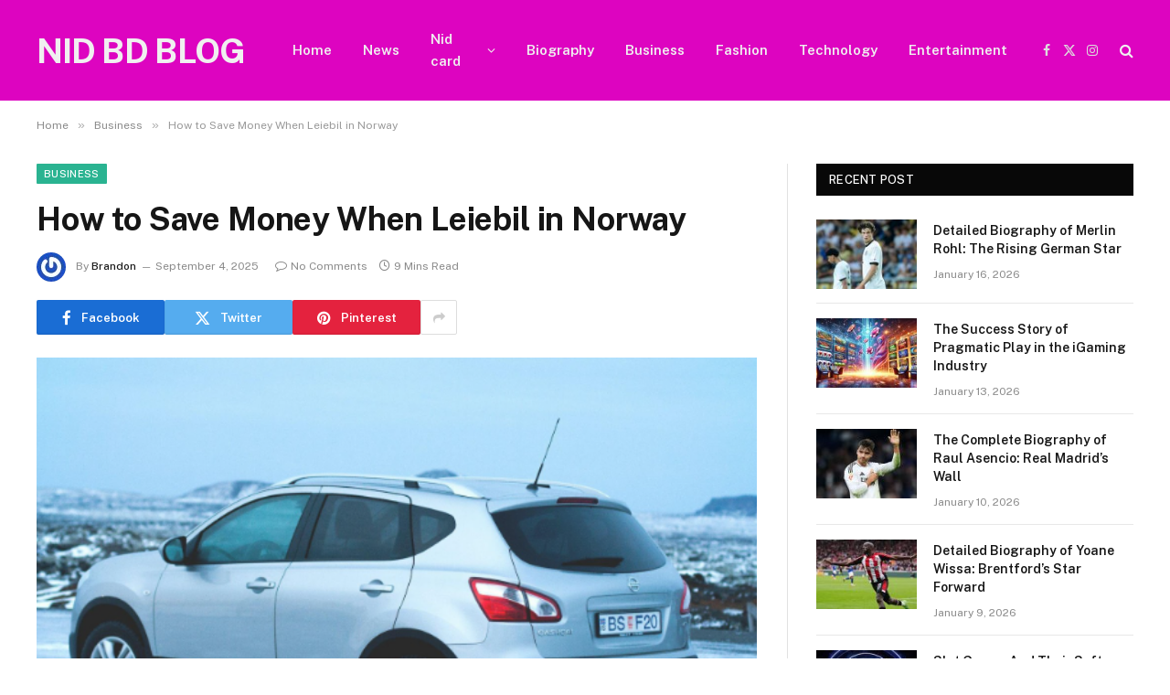

--- FILE ---
content_type: text/html; charset=UTF-8
request_url: https://nidblog.com/how-to-save-money-when-leiebil-in-norway/
body_size: 18611
content:

<!DOCTYPE html>
<html lang="en-US" prefix="og: https://ogp.me/ns#" class="s-light site-s-light">

<head>

	<meta charset="UTF-8" />
	<meta name="viewport" content="width=device-width, initial-scale=1" />
	
<!-- Search Engine Optimization by Rank Math - https://rankmath.com/ -->
<title>How to Save Money When Leiebil in Norway - NID BD BLOG</title><link rel="preload" as="image" imagesrcset="https://nidblog.com/wp-content/uploads/How-to-Save-Money-When-Leiebil-in-Norway.png 618w, https://nidblog.com/wp-content/uploads/How-to-Save-Money-When-Leiebil-in-Norway-300x179.png 300w, https://nidblog.com/wp-content/uploads/How-to-Save-Money-When-Leiebil-in-Norway-150x90.png 150w, https://nidblog.com/wp-content/uploads/How-to-Save-Money-When-Leiebil-in-Norway-450x269.png 450w" imagesizes="(max-width: 788px) 100vw, 788px" /><link rel="preload" as="font" href="https://nidblog.com/wp-content/themes/smart-mag/css/icons/fonts/ts-icons.woff2?v3.2" type="font/woff2" crossorigin="anonymous" />
<meta name="description" content="Renting a car in Norway can be costly. But there are ways to cut costs. For instance, consider booking one that&#039;s less new."/>
<meta name="robots" content="index, follow, max-snippet:-1, max-video-preview:-1, max-image-preview:large"/>
<link rel="canonical" href="https://nidblog.com/how-to-save-money-when-leiebil-in-norway/" />
<meta property="og:locale" content="en_US" />
<meta property="og:type" content="article" />
<meta property="og:title" content="How to Save Money When Leiebil in Norway - NID BD BLOG" />
<meta property="og:description" content="Renting a car in Norway can be costly. But there are ways to cut costs. For instance, consider booking one that&#039;s less new." />
<meta property="og:url" content="https://nidblog.com/how-to-save-money-when-leiebil-in-norway/" />
<meta property="og:site_name" content="NID BD BLOG" />
<meta property="article:section" content="Business" />
<meta property="og:updated_time" content="2025-09-04T11:22:55+06:00" />
<meta property="og:image" content="https://nidblog.com/wp-content/uploads/How-to-Save-Money-When-Leiebil-in-Norway.png" />
<meta property="og:image:secure_url" content="https://nidblog.com/wp-content/uploads/How-to-Save-Money-When-Leiebil-in-Norway.png" />
<meta property="og:image:width" content="618" />
<meta property="og:image:height" content="369" />
<meta property="og:image:alt" content="Norway" />
<meta property="og:image:type" content="image/png" />
<meta property="article:published_time" content="2025-09-04T11:22:06+06:00" />
<meta property="article:modified_time" content="2025-09-04T11:22:55+06:00" />
<meta name="twitter:card" content="summary_large_image" />
<meta name="twitter:title" content="How to Save Money When Leiebil in Norway - NID BD BLOG" />
<meta name="twitter:description" content="Renting a car in Norway can be costly. But there are ways to cut costs. For instance, consider booking one that&#039;s less new." />
<meta name="twitter:image" content="https://nidblog.com/wp-content/uploads/How-to-Save-Money-When-Leiebil-in-Norway.png" />
<meta name="twitter:label1" content="Written by" />
<meta name="twitter:data1" content="Brandon" />
<meta name="twitter:label2" content="Time to read" />
<meta name="twitter:data2" content="8 minutes" />
<script type="application/ld+json" class="rank-math-schema">{"@context":"https://schema.org","@graph":[{"@type":["Person","Organization"],"@id":"https://nidblog.com/#person","name":"NID BD BLOG"},{"@type":"WebSite","@id":"https://nidblog.com/#website","url":"https://nidblog.com","name":"NID BD BLOG","publisher":{"@id":"https://nidblog.com/#person"},"inLanguage":"en-US"},{"@type":"ImageObject","@id":"https://nidblog.com/wp-content/uploads/How-to-Save-Money-When-Leiebil-in-Norway.png","url":"https://nidblog.com/wp-content/uploads/How-to-Save-Money-When-Leiebil-in-Norway.png","width":"618","height":"369","inLanguage":"en-US"},{"@type":"WebPage","@id":"https://nidblog.com/how-to-save-money-when-leiebil-in-norway/#webpage","url":"https://nidblog.com/how-to-save-money-when-leiebil-in-norway/","name":"How to Save Money When Leiebil in Norway - NID BD BLOG","datePublished":"2025-09-04T11:22:06+06:00","dateModified":"2025-09-04T11:22:55+06:00","isPartOf":{"@id":"https://nidblog.com/#website"},"primaryImageOfPage":{"@id":"https://nidblog.com/wp-content/uploads/How-to-Save-Money-When-Leiebil-in-Norway.png"},"inLanguage":"en-US"},{"@type":"Person","@id":"https://nidblog.com/author/brandon/","name":"Brandon","url":"https://nidblog.com/author/brandon/","image":{"@type":"ImageObject","@id":"https://secure.gravatar.com/avatar/b5e47d2de5b9182263e74534df92fef40b7350420c43d4d350bfcd5ea91ddab9?s=96&amp;r=g","url":"https://secure.gravatar.com/avatar/b5e47d2de5b9182263e74534df92fef40b7350420c43d4d350bfcd5ea91ddab9?s=96&amp;r=g","caption":"Brandon","inLanguage":"en-US"}},{"@type":"BlogPosting","headline":"How to Save Money When Leiebil in Norway - NID BD BLOG","keywords":"Norway","datePublished":"2025-09-04T11:22:06+06:00","dateModified":"2025-09-04T11:22:55+06:00","articleSection":"Business","author":{"@id":"https://nidblog.com/author/brandon/","name":"Brandon"},"publisher":{"@id":"https://nidblog.com/#person"},"description":"Renting a car in Norway can be costly. But there are ways to cut costs. For instance, consider booking one that&#039;s less new.","name":"How to Save Money When Leiebil in Norway - NID BD BLOG","@id":"https://nidblog.com/how-to-save-money-when-leiebil-in-norway/#richSnippet","isPartOf":{"@id":"https://nidblog.com/how-to-save-money-when-leiebil-in-norway/#webpage"},"image":{"@id":"https://nidblog.com/wp-content/uploads/How-to-Save-Money-When-Leiebil-in-Norway.png"},"inLanguage":"en-US","mainEntityOfPage":{"@id":"https://nidblog.com/how-to-save-money-when-leiebil-in-norway/#webpage"}}]}</script>
<!-- /Rank Math WordPress SEO plugin -->

<link rel='dns-prefetch' href='//fonts.googleapis.com' />
<link rel="alternate" type="application/rss+xml" title="NID BD BLOG &raquo; Feed" href="https://nidblog.com/feed/" />
<link rel="alternate" type="application/rss+xml" title="NID BD BLOG &raquo; Comments Feed" href="https://nidblog.com/comments/feed/" />
<link rel="alternate" type="application/rss+xml" title="NID BD BLOG &raquo; How to Save Money When Leiebil in Norway Comments Feed" href="https://nidblog.com/how-to-save-money-when-leiebil-in-norway/feed/" />
<link rel="alternate" title="oEmbed (JSON)" type="application/json+oembed" href="https://nidblog.com/wp-json/oembed/1.0/embed?url=https%3A%2F%2Fnidblog.com%2Fhow-to-save-money-when-leiebil-in-norway%2F" />
<link rel="alternate" title="oEmbed (XML)" type="text/xml+oembed" href="https://nidblog.com/wp-json/oembed/1.0/embed?url=https%3A%2F%2Fnidblog.com%2Fhow-to-save-money-when-leiebil-in-norway%2F&#038;format=xml" />
<style id='wp-img-auto-sizes-contain-inline-css' type='text/css'>
img:is([sizes=auto i],[sizes^="auto," i]){contain-intrinsic-size:3000px 1500px}
/*# sourceURL=wp-img-auto-sizes-contain-inline-css */
</style>

<style id='wp-emoji-styles-inline-css' type='text/css'>

	img.wp-smiley, img.emoji {
		display: inline !important;
		border: none !important;
		box-shadow: none !important;
		height: 1em !important;
		width: 1em !important;
		margin: 0 0.07em !important;
		vertical-align: -0.1em !important;
		background: none !important;
		padding: 0 !important;
	}
/*# sourceURL=wp-emoji-styles-inline-css */
</style>
<link rel='stylesheet' id='wp-block-library-css' href='https://nidblog.com/wp-includes/css/dist/block-library/style.min.css?ver=6.9' type='text/css' media='all' />
<style id='classic-theme-styles-inline-css' type='text/css'>
/*! This file is auto-generated */
.wp-block-button__link{color:#fff;background-color:#32373c;border-radius:9999px;box-shadow:none;text-decoration:none;padding:calc(.667em + 2px) calc(1.333em + 2px);font-size:1.125em}.wp-block-file__button{background:#32373c;color:#fff;text-decoration:none}
/*# sourceURL=/wp-includes/css/classic-themes.min.css */
</style>
<style id='global-styles-inline-css' type='text/css'>
:root{--wp--preset--aspect-ratio--square: 1;--wp--preset--aspect-ratio--4-3: 4/3;--wp--preset--aspect-ratio--3-4: 3/4;--wp--preset--aspect-ratio--3-2: 3/2;--wp--preset--aspect-ratio--2-3: 2/3;--wp--preset--aspect-ratio--16-9: 16/9;--wp--preset--aspect-ratio--9-16: 9/16;--wp--preset--color--black: #000000;--wp--preset--color--cyan-bluish-gray: #abb8c3;--wp--preset--color--white: #ffffff;--wp--preset--color--pale-pink: #f78da7;--wp--preset--color--vivid-red: #cf2e2e;--wp--preset--color--luminous-vivid-orange: #ff6900;--wp--preset--color--luminous-vivid-amber: #fcb900;--wp--preset--color--light-green-cyan: #7bdcb5;--wp--preset--color--vivid-green-cyan: #00d084;--wp--preset--color--pale-cyan-blue: #8ed1fc;--wp--preset--color--vivid-cyan-blue: #0693e3;--wp--preset--color--vivid-purple: #9b51e0;--wp--preset--gradient--vivid-cyan-blue-to-vivid-purple: linear-gradient(135deg,rgb(6,147,227) 0%,rgb(155,81,224) 100%);--wp--preset--gradient--light-green-cyan-to-vivid-green-cyan: linear-gradient(135deg,rgb(122,220,180) 0%,rgb(0,208,130) 100%);--wp--preset--gradient--luminous-vivid-amber-to-luminous-vivid-orange: linear-gradient(135deg,rgb(252,185,0) 0%,rgb(255,105,0) 100%);--wp--preset--gradient--luminous-vivid-orange-to-vivid-red: linear-gradient(135deg,rgb(255,105,0) 0%,rgb(207,46,46) 100%);--wp--preset--gradient--very-light-gray-to-cyan-bluish-gray: linear-gradient(135deg,rgb(238,238,238) 0%,rgb(169,184,195) 100%);--wp--preset--gradient--cool-to-warm-spectrum: linear-gradient(135deg,rgb(74,234,220) 0%,rgb(151,120,209) 20%,rgb(207,42,186) 40%,rgb(238,44,130) 60%,rgb(251,105,98) 80%,rgb(254,248,76) 100%);--wp--preset--gradient--blush-light-purple: linear-gradient(135deg,rgb(255,206,236) 0%,rgb(152,150,240) 100%);--wp--preset--gradient--blush-bordeaux: linear-gradient(135deg,rgb(254,205,165) 0%,rgb(254,45,45) 50%,rgb(107,0,62) 100%);--wp--preset--gradient--luminous-dusk: linear-gradient(135deg,rgb(255,203,112) 0%,rgb(199,81,192) 50%,rgb(65,88,208) 100%);--wp--preset--gradient--pale-ocean: linear-gradient(135deg,rgb(255,245,203) 0%,rgb(182,227,212) 50%,rgb(51,167,181) 100%);--wp--preset--gradient--electric-grass: linear-gradient(135deg,rgb(202,248,128) 0%,rgb(113,206,126) 100%);--wp--preset--gradient--midnight: linear-gradient(135deg,rgb(2,3,129) 0%,rgb(40,116,252) 100%);--wp--preset--font-size--small: 13px;--wp--preset--font-size--medium: 20px;--wp--preset--font-size--large: 36px;--wp--preset--font-size--x-large: 42px;--wp--preset--spacing--20: 0.44rem;--wp--preset--spacing--30: 0.67rem;--wp--preset--spacing--40: 1rem;--wp--preset--spacing--50: 1.5rem;--wp--preset--spacing--60: 2.25rem;--wp--preset--spacing--70: 3.38rem;--wp--preset--spacing--80: 5.06rem;--wp--preset--shadow--natural: 6px 6px 9px rgba(0, 0, 0, 0.2);--wp--preset--shadow--deep: 12px 12px 50px rgba(0, 0, 0, 0.4);--wp--preset--shadow--sharp: 6px 6px 0px rgba(0, 0, 0, 0.2);--wp--preset--shadow--outlined: 6px 6px 0px -3px rgb(255, 255, 255), 6px 6px rgb(0, 0, 0);--wp--preset--shadow--crisp: 6px 6px 0px rgb(0, 0, 0);}:where(.is-layout-flex){gap: 0.5em;}:where(.is-layout-grid){gap: 0.5em;}body .is-layout-flex{display: flex;}.is-layout-flex{flex-wrap: wrap;align-items: center;}.is-layout-flex > :is(*, div){margin: 0;}body .is-layout-grid{display: grid;}.is-layout-grid > :is(*, div){margin: 0;}:where(.wp-block-columns.is-layout-flex){gap: 2em;}:where(.wp-block-columns.is-layout-grid){gap: 2em;}:where(.wp-block-post-template.is-layout-flex){gap: 1.25em;}:where(.wp-block-post-template.is-layout-grid){gap: 1.25em;}.has-black-color{color: var(--wp--preset--color--black) !important;}.has-cyan-bluish-gray-color{color: var(--wp--preset--color--cyan-bluish-gray) !important;}.has-white-color{color: var(--wp--preset--color--white) !important;}.has-pale-pink-color{color: var(--wp--preset--color--pale-pink) !important;}.has-vivid-red-color{color: var(--wp--preset--color--vivid-red) !important;}.has-luminous-vivid-orange-color{color: var(--wp--preset--color--luminous-vivid-orange) !important;}.has-luminous-vivid-amber-color{color: var(--wp--preset--color--luminous-vivid-amber) !important;}.has-light-green-cyan-color{color: var(--wp--preset--color--light-green-cyan) !important;}.has-vivid-green-cyan-color{color: var(--wp--preset--color--vivid-green-cyan) !important;}.has-pale-cyan-blue-color{color: var(--wp--preset--color--pale-cyan-blue) !important;}.has-vivid-cyan-blue-color{color: var(--wp--preset--color--vivid-cyan-blue) !important;}.has-vivid-purple-color{color: var(--wp--preset--color--vivid-purple) !important;}.has-black-background-color{background-color: var(--wp--preset--color--black) !important;}.has-cyan-bluish-gray-background-color{background-color: var(--wp--preset--color--cyan-bluish-gray) !important;}.has-white-background-color{background-color: var(--wp--preset--color--white) !important;}.has-pale-pink-background-color{background-color: var(--wp--preset--color--pale-pink) !important;}.has-vivid-red-background-color{background-color: var(--wp--preset--color--vivid-red) !important;}.has-luminous-vivid-orange-background-color{background-color: var(--wp--preset--color--luminous-vivid-orange) !important;}.has-luminous-vivid-amber-background-color{background-color: var(--wp--preset--color--luminous-vivid-amber) !important;}.has-light-green-cyan-background-color{background-color: var(--wp--preset--color--light-green-cyan) !important;}.has-vivid-green-cyan-background-color{background-color: var(--wp--preset--color--vivid-green-cyan) !important;}.has-pale-cyan-blue-background-color{background-color: var(--wp--preset--color--pale-cyan-blue) !important;}.has-vivid-cyan-blue-background-color{background-color: var(--wp--preset--color--vivid-cyan-blue) !important;}.has-vivid-purple-background-color{background-color: var(--wp--preset--color--vivid-purple) !important;}.has-black-border-color{border-color: var(--wp--preset--color--black) !important;}.has-cyan-bluish-gray-border-color{border-color: var(--wp--preset--color--cyan-bluish-gray) !important;}.has-white-border-color{border-color: var(--wp--preset--color--white) !important;}.has-pale-pink-border-color{border-color: var(--wp--preset--color--pale-pink) !important;}.has-vivid-red-border-color{border-color: var(--wp--preset--color--vivid-red) !important;}.has-luminous-vivid-orange-border-color{border-color: var(--wp--preset--color--luminous-vivid-orange) !important;}.has-luminous-vivid-amber-border-color{border-color: var(--wp--preset--color--luminous-vivid-amber) !important;}.has-light-green-cyan-border-color{border-color: var(--wp--preset--color--light-green-cyan) !important;}.has-vivid-green-cyan-border-color{border-color: var(--wp--preset--color--vivid-green-cyan) !important;}.has-pale-cyan-blue-border-color{border-color: var(--wp--preset--color--pale-cyan-blue) !important;}.has-vivid-cyan-blue-border-color{border-color: var(--wp--preset--color--vivid-cyan-blue) !important;}.has-vivid-purple-border-color{border-color: var(--wp--preset--color--vivid-purple) !important;}.has-vivid-cyan-blue-to-vivid-purple-gradient-background{background: var(--wp--preset--gradient--vivid-cyan-blue-to-vivid-purple) !important;}.has-light-green-cyan-to-vivid-green-cyan-gradient-background{background: var(--wp--preset--gradient--light-green-cyan-to-vivid-green-cyan) !important;}.has-luminous-vivid-amber-to-luminous-vivid-orange-gradient-background{background: var(--wp--preset--gradient--luminous-vivid-amber-to-luminous-vivid-orange) !important;}.has-luminous-vivid-orange-to-vivid-red-gradient-background{background: var(--wp--preset--gradient--luminous-vivid-orange-to-vivid-red) !important;}.has-very-light-gray-to-cyan-bluish-gray-gradient-background{background: var(--wp--preset--gradient--very-light-gray-to-cyan-bluish-gray) !important;}.has-cool-to-warm-spectrum-gradient-background{background: var(--wp--preset--gradient--cool-to-warm-spectrum) !important;}.has-blush-light-purple-gradient-background{background: var(--wp--preset--gradient--blush-light-purple) !important;}.has-blush-bordeaux-gradient-background{background: var(--wp--preset--gradient--blush-bordeaux) !important;}.has-luminous-dusk-gradient-background{background: var(--wp--preset--gradient--luminous-dusk) !important;}.has-pale-ocean-gradient-background{background: var(--wp--preset--gradient--pale-ocean) !important;}.has-electric-grass-gradient-background{background: var(--wp--preset--gradient--electric-grass) !important;}.has-midnight-gradient-background{background: var(--wp--preset--gradient--midnight) !important;}.has-small-font-size{font-size: var(--wp--preset--font-size--small) !important;}.has-medium-font-size{font-size: var(--wp--preset--font-size--medium) !important;}.has-large-font-size{font-size: var(--wp--preset--font-size--large) !important;}.has-x-large-font-size{font-size: var(--wp--preset--font-size--x-large) !important;}
:where(.wp-block-post-template.is-layout-flex){gap: 1.25em;}:where(.wp-block-post-template.is-layout-grid){gap: 1.25em;}
:where(.wp-block-term-template.is-layout-flex){gap: 1.25em;}:where(.wp-block-term-template.is-layout-grid){gap: 1.25em;}
:where(.wp-block-columns.is-layout-flex){gap: 2em;}:where(.wp-block-columns.is-layout-grid){gap: 2em;}
:root :where(.wp-block-pullquote){font-size: 1.5em;line-height: 1.6;}
/*# sourceURL=global-styles-inline-css */
</style>
<link rel='stylesheet' id='smartmag-core-css' href='https://nidblog.com/wp-content/themes/smart-mag/style.css?ver=10.3.2' type='text/css' media='all' />
<style id='smartmag-core-inline-css' type='text/css'>
.s-dark .smart-head-main .smart-head-mid,
.smart-head-main .s-dark.smart-head-mid { background-color: #dd04c0; }
.main-footer .upper-footer { background-color: #dd04c0; }
.s-dark .upper-footer { background-color: #dd04c0; }
.main-footer .upper-footer { color: #fcfcfc; }
.s-dark .upper-footer { color: #fcfcfc; }
.main-footer .upper-footer { --c-links: #f4f4f4; }
.main-footer .lower-footer { background-color: #dd04c0; }
.s-dark .lower-footer { background-color: #dd04c0; }
.lower-footer { color: #ffffff; }
.s-dark .lower-footer { color: #ffffff; }
.main-footer .lower-footer { --c-links: #f9f9f9; --c-foot-menu: #f9f9f9; }


/*# sourceURL=smartmag-core-inline-css */
</style>
<link rel='stylesheet' id='smartmag-fonts-css' href='https://fonts.googleapis.com/css?family=Public+Sans%3A400%2C400i%2C500%2C600%2C700' type='text/css' media='all' />
<link rel='stylesheet' id='smartmag-magnific-popup-css' href='https://nidblog.com/wp-content/themes/smart-mag/css/lightbox.css?ver=10.3.2' type='text/css' media='all' />
<link rel='stylesheet' id='smartmag-icons-css' href='https://nidblog.com/wp-content/themes/smart-mag/css/icons/icons.css?ver=10.3.2' type='text/css' media='all' />
<script type="text/javascript" id="smartmag-lazy-inline-js-after">
/* <![CDATA[ */
/**
 * @copyright ThemeSphere
 * @preserve
 */
var BunyadLazy={};BunyadLazy.load=function(){function a(e,n){var t={};e.dataset.bgset&&e.dataset.sizes?(t.sizes=e.dataset.sizes,t.srcset=e.dataset.bgset):t.src=e.dataset.bgsrc,function(t){var a=t.dataset.ratio;if(0<a){const e=t.parentElement;if(e.classList.contains("media-ratio")){const n=e.style;n.getPropertyValue("--a-ratio")||(n.paddingBottom=100/a+"%")}}}(e);var a,o=document.createElement("img");for(a in o.onload=function(){var t="url('"+(o.currentSrc||o.src)+"')",a=e.style;a.backgroundImage!==t&&requestAnimationFrame(()=>{a.backgroundImage=t,n&&n()}),o.onload=null,o.onerror=null,o=null},o.onerror=o.onload,t)o.setAttribute(a,t[a]);o&&o.complete&&0<o.naturalWidth&&o.onload&&o.onload()}function e(t){t.dataset.loaded||a(t,()=>{document.dispatchEvent(new Event("lazyloaded")),t.dataset.loaded=1})}function n(t){"complete"===document.readyState?t():window.addEventListener("load",t)}return{initEarly:function(){var t,a=()=>{document.querySelectorAll(".img.bg-cover:not(.lazyload)").forEach(e)};"complete"!==document.readyState?(t=setInterval(a,150),n(()=>{a(),clearInterval(t)})):a()},callOnLoad:n,initBgImages:function(t){t&&n(()=>{document.querySelectorAll(".img.bg-cover").forEach(e)})},bgLoad:a}}(),BunyadLazy.load.initEarly();
//# sourceURL=smartmag-lazy-inline-js-after
/* ]]> */
</script>
<script type="text/javascript" src="https://nidblog.com/wp-includes/js/jquery/jquery.min.js?ver=3.7.1" id="jquery-core-js"></script>
<script type="text/javascript" src="https://nidblog.com/wp-includes/js/jquery/jquery-migrate.min.js?ver=3.4.1" id="jquery-migrate-js"></script>
<link rel="https://api.w.org/" href="https://nidblog.com/wp-json/" /><link rel="alternate" title="JSON" type="application/json" href="https://nidblog.com/wp-json/wp/v2/posts/3719" /><link rel="EditURI" type="application/rsd+xml" title="RSD" href="https://nidblog.com/xmlrpc.php?rsd" />
<meta name="generator" content="WordPress 6.9" />
<link rel='shortlink' href='https://nidblog.com/?p=3719' />

		<script>
		var BunyadSchemeKey = 'bunyad-scheme';
		(() => {
			const d = document.documentElement;
			const c = d.classList;
			var scheme = localStorage.getItem(BunyadSchemeKey);
			
			if (scheme) {
				d.dataset.origClass = c;
				scheme === 'dark' ? c.remove('s-light', 'site-s-light') : c.remove('s-dark', 'site-s-dark');
				c.add('site-s-' + scheme, 's-' + scheme);
			}
		})();
		</script>
		<meta name="generator" content="Elementor 3.34.2; features: additional_custom_breakpoints; settings: css_print_method-external, google_font-enabled, font_display-swap">
			<style>
				.e-con.e-parent:nth-of-type(n+4):not(.e-lazyloaded):not(.e-no-lazyload),
				.e-con.e-parent:nth-of-type(n+4):not(.e-lazyloaded):not(.e-no-lazyload) * {
					background-image: none !important;
				}
				@media screen and (max-height: 1024px) {
					.e-con.e-parent:nth-of-type(n+3):not(.e-lazyloaded):not(.e-no-lazyload),
					.e-con.e-parent:nth-of-type(n+3):not(.e-lazyloaded):not(.e-no-lazyload) * {
						background-image: none !important;
					}
				}
				@media screen and (max-height: 640px) {
					.e-con.e-parent:nth-of-type(n+2):not(.e-lazyloaded):not(.e-no-lazyload),
					.e-con.e-parent:nth-of-type(n+2):not(.e-lazyloaded):not(.e-no-lazyload) * {
						background-image: none !important;
					}
				}
			</style>
			<link rel="icon" href="https://nidblog.com/wp-content/uploads/cropped-nid-bd-32x32.jpg" sizes="32x32" />
<link rel="icon" href="https://nidblog.com/wp-content/uploads/cropped-nid-bd-192x192.jpg" sizes="192x192" />
<link rel="apple-touch-icon" href="https://nidblog.com/wp-content/uploads/cropped-nid-bd-180x180.jpg" />
<meta name="msapplication-TileImage" content="https://nidblog.com/wp-content/uploads/cropped-nid-bd-270x270.jpg" />


</head>

<body class="wp-singular post-template-default single single-post postid-3719 single-format-standard wp-theme-smart-mag right-sidebar post-layout-modern post-cat-213 has-lb has-lb-sm ts-img-hov-fade has-sb-sep layout-normal elementor-default elementor-kit-1248">



<div class="main-wrap">

	
<div class="off-canvas-backdrop"></div>
<div class="mobile-menu-container off-canvas s-dark hide-menu-lg" id="off-canvas">

	<div class="off-canvas-head">
		<a href="#" class="close">
			<span class="visuallyhidden">Close Menu</span>
			<i class="tsi tsi-times"></i>
		</a>

		<div class="ts-logo">
					</div>
	</div>

	<div class="off-canvas-content">

					<ul class="mobile-menu"></ul>
		
		
		
		<div class="spc-social-block spc-social spc-social-b smart-head-social">
		
			
				<a href="#" class="link service s-facebook" target="_blank" rel="nofollow noopener">
					<i class="icon tsi tsi-facebook"></i>					<span class="visuallyhidden">Facebook</span>
				</a>
									
			
				<a href="#" class="link service s-twitter" target="_blank" rel="nofollow noopener">
					<i class="icon tsi tsi-twitter"></i>					<span class="visuallyhidden">X (Twitter)</span>
				</a>
									
			
				<a href="#" class="link service s-instagram" target="_blank" rel="nofollow noopener">
					<i class="icon tsi tsi-instagram"></i>					<span class="visuallyhidden">Instagram</span>
				</a>
									
			
		</div>

		
	</div>

</div>
<div class="smart-head smart-head-a smart-head-main" id="smart-head" data-sticky="auto" data-sticky-type="smart" data-sticky-full>
	
	<div class="smart-head-row smart-head-mid s-dark smart-head-row-full">

		<div class="inner wrap">

							
				<div class="items items-left ">
					<a href="https://nidblog.com/" title="NID BD BLOG" rel="home" class="logo-link ts-logo text-logo">
		<span>
			
				NID BD BLOG
					</span>
	</a>	<div class="nav-wrap">
		<nav class="navigation navigation-main nav-hov-a">
			<ul id="menu-top-menu" class="menu"><li id="menu-item-425" class="menu-item menu-item-type-custom menu-item-object-custom menu-item-home menu-item-425"><a href="https://nidblog.com">Home</a></li>
<li id="menu-item-1307" class="menu-item menu-item-type-taxonomy menu-item-object-category menu-cat-219 menu-item-1307"><a href="https://nidblog.com/category/news/">News</a></li>
<li id="menu-item-34" class="menu-item menu-item-type-taxonomy menu-item-object-category menu-item-has-children menu-cat-4 menu-item-34"><a href="https://nidblog.com/category/nid-card/">Nid card</a>
<ul class="sub-menu">
	<li id="menu-item-1298" class="menu-item menu-item-type-taxonomy menu-item-object-category menu-cat-140 menu-item-1298"><a href="https://nidblog.com/category/nid-service/">NID Service</a></li>
	<li id="menu-item-1300" class="menu-item menu-item-type-taxonomy menu-item-object-category menu-cat-136 menu-item-1300"><a href="https://nidblog.com/category/smart-card/">Smart Card</a></li>
	<li id="menu-item-1287" class="menu-item menu-item-type-taxonomy menu-item-object-category menu-cat-138 menu-item-1287"><a href="https://nidblog.com/category/birth-certificate/">Birth Certificate</a></li>
	<li id="menu-item-1289" class="menu-item menu-item-type-taxonomy menu-item-object-category menu-cat-193 menu-item-1289"><a href="https://nidblog.com/category/e-tin-certificate/">E Tin Certificate</a></li>
	<li id="menu-item-1297" class="menu-item menu-item-type-taxonomy menu-item-object-category menu-cat-133 menu-item-1297"><a href="https://nidblog.com/category/nid-card/nid-card-anusandhan/">জাতীয় পরিচয় পত্র অনুসন্ধান</a></li>
	<li id="menu-item-1299" class="menu-item menu-item-type-taxonomy menu-item-object-category menu-cat-135 menu-item-1299"><a href="https://nidblog.com/category/passport/">Passport</a></li>
	<li id="menu-item-1296" class="menu-item menu-item-type-taxonomy menu-item-object-category menu-cat-132 menu-item-1296"><a href="https://nidblog.com/category/nid-card/nid-card-download/">Nid card download</a></li>
	<li id="menu-item-1293" class="menu-item menu-item-type-taxonomy menu-item-object-category menu-item-has-children menu-cat-139 menu-item-1293"><a href="https://nidblog.com/category/gov-bd/">Gov bd</a>
	<ul class="sub-menu">
		<li id="menu-item-1294" class="menu-item menu-item-type-taxonomy menu-item-object-category menu-cat-134 menu-item-1294"><a href="https://nidblog.com/category/land/">Land</a></li>
	</ul>
</li>
</ul>
</li>
<li id="menu-item-1286" class="menu-item menu-item-type-taxonomy menu-item-object-category menu-cat-215 menu-item-1286"><a href="https://nidblog.com/category/biography/">Biography</a></li>
<li id="menu-item-1288" class="menu-item menu-item-type-taxonomy menu-item-object-category current-post-ancestor current-menu-parent current-post-parent menu-cat-213 menu-item-1288"><a href="https://nidblog.com/category/business/">Business</a></li>
<li id="menu-item-1292" class="menu-item menu-item-type-taxonomy menu-item-object-category menu-cat-216 menu-item-1292"><a href="https://nidblog.com/category/fashion/">Fashion</a></li>
<li id="menu-item-1301" class="menu-item menu-item-type-taxonomy menu-item-object-category menu-cat-214 menu-item-1301"><a href="https://nidblog.com/category/technology/">Technology</a></li>
<li id="menu-item-1308" class="menu-item menu-item-type-taxonomy menu-item-object-category menu-cat-218 menu-item-1308"><a href="https://nidblog.com/category/entertainment/">Entertainment</a></li>
</ul>		</nav>
	</div>
				</div>

							
				<div class="items items-center empty">
								</div>

							
				<div class="items items-right ">
				
		<div class="spc-social-block spc-social spc-social-a smart-head-social">
		
			
				<a href="#" class="link service s-facebook" target="_blank" rel="nofollow noopener">
					<i class="icon tsi tsi-facebook"></i>					<span class="visuallyhidden">Facebook</span>
				</a>
									
			
				<a href="#" class="link service s-twitter" target="_blank" rel="nofollow noopener">
					<i class="icon tsi tsi-twitter"></i>					<span class="visuallyhidden">X (Twitter)</span>
				</a>
									
			
				<a href="#" class="link service s-instagram" target="_blank" rel="nofollow noopener">
					<i class="icon tsi tsi-instagram"></i>					<span class="visuallyhidden">Instagram</span>
				</a>
									
			
		</div>

		

	<a href="#" class="search-icon has-icon-only is-icon" title="Search">
		<i class="tsi tsi-search"></i>
	</a>

				</div>

						
		</div>
	</div>

	</div>
<div class="smart-head smart-head-a smart-head-mobile" id="smart-head-mobile" data-sticky="mid" data-sticky-type="smart" data-sticky-full>
	
	<div class="smart-head-row smart-head-mid smart-head-row-3 s-dark smart-head-row-full">

		<div class="inner wrap">

							
				<div class="items items-left ">
				
<button class="offcanvas-toggle has-icon" type="button" aria-label="Menu">
	<span class="hamburger-icon hamburger-icon-a">
		<span class="inner"></span>
	</span>
</button>				</div>

							
				<div class="items items-center ">
					<a href="https://nidblog.com/" title="NID BD BLOG" rel="home" class="logo-link ts-logo text-logo">
		<span>
			
				NID BD BLOG
					</span>
	</a>				</div>

							
				<div class="items items-right ">
				

	<a href="#" class="search-icon has-icon-only is-icon" title="Search">
		<i class="tsi tsi-search"></i>
	</a>

				</div>

						
		</div>
	</div>

	</div>
<nav class="breadcrumbs is-full-width breadcrumbs-a" id="breadcrumb"><div class="inner ts-contain "><span><a href="https://nidblog.com/"><span>Home</span></a></span><span class="delim">&raquo;</span><span><a href="https://nidblog.com/category/business/"><span>Business</span></a></span><span class="delim">&raquo;</span><span class="current">How to Save Money When Leiebil in Norway</span></div></nav>
<div class="main ts-contain cf right-sidebar">
	
		

<div class="ts-row">
	<div class="col-8 main-content s-post-contain">

					<div class="the-post-header s-head-modern s-head-modern-a">
	<div class="post-meta post-meta-a post-meta-left post-meta-single has-below"><div class="post-meta-items meta-above"><span class="meta-item cat-labels">
						
						<a href="https://nidblog.com/category/business/" class="category term-color-213" rel="category">Business</a>
					</span>
					</div><h1 class="is-title post-title">How to Save Money When Leiebil in Norway</h1><div class="post-meta-items meta-below has-author-img"><span class="meta-item post-author has-img"><img alt='Brandon' src='https://secure.gravatar.com/avatar/b5e47d2de5b9182263e74534df92fef40b7350420c43d4d350bfcd5ea91ddab9?s=32&#038;r=g' srcset='https://secure.gravatar.com/avatar/b5e47d2de5b9182263e74534df92fef40b7350420c43d4d350bfcd5ea91ddab9?s=64&#038;r=g 2x' class='avatar avatar-32 photo' height='32' width='32' decoding='async'/><span class="by">By</span> <a href="https://nidblog.com/author/brandon/" title="Posts by Brandon" rel="author">Brandon</a></span><span class="meta-item has-next-icon date"><time class="post-date" datetime="2025-09-04T11:22:06+06:00">September 4, 2025</time></span><span class="has-next-icon meta-item comments has-icon"><a href="https://nidblog.com/how-to-save-money-when-leiebil-in-norway/#respond"><i class="tsi tsi-comment-o"></i>No Comments</a></span><span class="meta-item read-time has-icon"><i class="tsi tsi-clock"></i>9 Mins Read</span></div></div>
	<div class="post-share post-share-b spc-social-colors  post-share-b1">

				
		
				
			<a href="https://www.facebook.com/sharer.php?u=https%3A%2F%2Fnidblog.com%2Fhow-to-save-money-when-leiebil-in-norway%2F" class="cf service s-facebook service-lg" 
				title="Share on Facebook" target="_blank" rel="nofollow noopener">
				<i class="tsi tsi-facebook"></i>
				<span class="label">Facebook</span>
							</a>
				
				
			<a href="https://twitter.com/intent/tweet?url=https%3A%2F%2Fnidblog.com%2Fhow-to-save-money-when-leiebil-in-norway%2F&#038;text=How%20to%20Save%20Money%20When%20Leiebil%20in%20Norway" class="cf service s-twitter service-lg" 
				title="Share on X (Twitter)" target="_blank" rel="nofollow noopener">
				<i class="tsi tsi-twitter"></i>
				<span class="label">Twitter</span>
							</a>
				
				
			<a href="https://pinterest.com/pin/create/button/?url=https%3A%2F%2Fnidblog.com%2Fhow-to-save-money-when-leiebil-in-norway%2F&#038;media=https%3A%2F%2Fnidblog.com%2Fwp-content%2Fuploads%2FHow-to-Save-Money-When-Leiebil-in-Norway.png&#038;description=How%20to%20Save%20Money%20When%20Leiebil%20in%20Norway" class="cf service s-pinterest service-lg" 
				title="Share on Pinterest" target="_blank" rel="nofollow noopener">
				<i class="tsi tsi-pinterest"></i>
				<span class="label">Pinterest</span>
							</a>
				
				
			<a href="https://www.linkedin.com/shareArticle?mini=true&#038;url=https%3A%2F%2Fnidblog.com%2Fhow-to-save-money-when-leiebil-in-norway%2F" class="cf service s-linkedin service-sm" 
				title="Share on LinkedIn" target="_blank" rel="nofollow noopener">
				<i class="tsi tsi-linkedin"></i>
				<span class="label">LinkedIn</span>
							</a>
				
				
			<a href="https://www.tumblr.com/share/link?url=https%3A%2F%2Fnidblog.com%2Fhow-to-save-money-when-leiebil-in-norway%2F&#038;name=How%20to%20Save%20Money%20When%20Leiebil%20in%20Norway" class="cf service s-tumblr service-sm" 
				title="Share on Tumblr" target="_blank" rel="nofollow noopener">
				<i class="tsi tsi-tumblr"></i>
				<span class="label">Tumblr</span>
							</a>
				
				
			<a href="/cdn-cgi/l/email-protection#[base64]" class="cf service s-email service-sm" title="Share via Email" target="_blank" rel="nofollow noopener">
				<i class="tsi tsi-envelope-o"></i>
				<span class="label">Email</span>
							</a>
				
		
				
					<a href="#" class="show-more" title="Show More Social Sharing"><i class="tsi tsi-share"></i></a>
		
				
	</div>

	
	
</div>		
					<div class="single-featured">	
	<div class="featured">
				
			<a href="https://nidblog.com/wp-content/uploads/How-to-Save-Money-When-Leiebil-in-Norway.png" class="image-link media-ratio ar-bunyad-main" title="How to Save Money When Leiebil in Norway"><img fetchpriority="high" width="788" height="515" src="https://nidblog.com/wp-content/uploads/How-to-Save-Money-When-Leiebil-in-Norway.png" class="attachment-bunyad-main size-bunyad-main no-lazy skip-lazy wp-post-image" alt="" sizes="(max-width: 788px) 100vw, 788px" title="How to Save Money When Leiebil in Norway" decoding="async" srcset="https://nidblog.com/wp-content/uploads/How-to-Save-Money-When-Leiebil-in-Norway.png 618w, https://nidblog.com/wp-content/uploads/How-to-Save-Money-When-Leiebil-in-Norway-300x179.png 300w, https://nidblog.com/wp-content/uploads/How-to-Save-Money-When-Leiebil-in-Norway-150x90.png 150w, https://nidblog.com/wp-content/uploads/How-to-Save-Money-When-Leiebil-in-Norway-450x269.png 450w" /></a>		
						
			</div>

	</div>
		
		<div class="the-post s-post-modern">

			<article id="post-3719" class="post-3719 post type-post status-publish format-standard has-post-thumbnail category-business">
				
<div class="post-content-wrap has-share-float">
						<div class="post-share-float share-float-b is-hidden spc-social-colors spc-social-colored">
	<div class="inner">
					<span class="share-text">Share</span>
		
		<div class="services">
					
				
			<a href="https://www.facebook.com/sharer.php?u=https%3A%2F%2Fnidblog.com%2Fhow-to-save-money-when-leiebil-in-norway%2F" class="cf service s-facebook" target="_blank" title="Facebook" rel="nofollow noopener">
				<i class="tsi tsi-facebook"></i>
				<span class="label">Facebook</span>

							</a>
				
				
			<a href="https://twitter.com/intent/tweet?url=https%3A%2F%2Fnidblog.com%2Fhow-to-save-money-when-leiebil-in-norway%2F&text=How%20to%20Save%20Money%20When%20Leiebil%20in%20Norway" class="cf service s-twitter" target="_blank" title="Twitter" rel="nofollow noopener">
				<i class="tsi tsi-twitter"></i>
				<span class="label">Twitter</span>

							</a>
				
				
			<a href="https://www.linkedin.com/shareArticle?mini=true&url=https%3A%2F%2Fnidblog.com%2Fhow-to-save-money-when-leiebil-in-norway%2F" class="cf service s-linkedin" target="_blank" title="LinkedIn" rel="nofollow noopener">
				<i class="tsi tsi-linkedin"></i>
				<span class="label">LinkedIn</span>

							</a>
				
				
			<a href="https://pinterest.com/pin/create/button/?url=https%3A%2F%2Fnidblog.com%2Fhow-to-save-money-when-leiebil-in-norway%2F&media=https%3A%2F%2Fnidblog.com%2Fwp-content%2Fuploads%2FHow-to-Save-Money-When-Leiebil-in-Norway.png&description=How%20to%20Save%20Money%20When%20Leiebil%20in%20Norway" class="cf service s-pinterest" target="_blank" title="Pinterest" rel="nofollow noopener">
				<i class="tsi tsi-pinterest-p"></i>
				<span class="label">Pinterest</span>

							</a>
				
				
			<a href="/cdn-cgi/l/email-protection#[base64]" class="cf service s-email" target="_blank" title="Email" rel="nofollow noopener">
				<i class="tsi tsi-envelope-o"></i>
				<span class="label">Email</span>

							</a>
				
		
					
		</div>
	</div>		
</div>
			
	<div class="post-content cf entry-content content-spacious">

		
				
		<p><span style="font-weight: 400;">Renting a car in Norway can be costly. But there are ways to cut costs. For instance, consider booking one that&#8217;s less new.</span></p>
<p><span style="font-weight: 400;">Rental companies tend to maintain their vehicles well and conduct multipoint inspections before selling them for use on the market. Furthermore, many sell them directly to branded second-hand car dealers rather than auctions.</span></p>
<h3><span style="font-weight: 400;">It’s easy to book</span></h3>
<p><span style="font-weight: 400;">When traveling on a road trip, renting a car can be an efficient and economical means of getting around. By eliminating bus or train waits and choosing an economical compact vehicle that will fit easily in most parking lots. Also check its fuel economy to avoid paying overly for gas costs.</span></p>
<p><span style="font-weight: 400;">When renting, be sure to shop multiple rental companies. Some offer special discounts if booked early or with other travel arrangements; others have specific policies for pick-up and drop-off locations, making the fine print essential for understanding any hidden fees or hidden deals. In addition, double check currency conversion rates as some rental-car companies use artificial rates which make their prices appear cheaper on credit-card bills than they really will be.</span></p>
<p><span style="font-weight: 400;">One final tip when renting a car: Be on the lookout for rentals offering unlimited mileage. Most rental-car companies impose restrictions on how far you can drive in any given rental period &#8211; usually expressed either through daily mileage limits or total amounts driven during each rental agreement.</span></p>
<p><span style="font-weight: 400;">Once you&#8217;ve selected your car, once it arrives at a rental company you must present both your driver&#8217;s license and proof of insurance to secure it. Most companies also check your driving record; if your driving history shows an excessive number of violations they might refuse your rental, even with a confirmed reservation &#8211; be sure to inquire before signing a contract!</span></p>
<p><img decoding="async" class="alignnone wp-image-3721" src="https://nidblog.com/wp-content/uploads/Screenshot_2-1.png" alt="" width="796" height="560" srcset="https://nidblog.com/wp-content/uploads/Screenshot_2-1.png 617w, https://nidblog.com/wp-content/uploads/Screenshot_2-1-300x211.png 300w, https://nidblog.com/wp-content/uploads/Screenshot_2-1-150x106.png 150w, https://nidblog.com/wp-content/uploads/Screenshot_2-1-450x317.png 450w" sizes="(max-width: 796px) 100vw, 796px" /></p>
<h3><span style="font-weight: 400;">It’s convenient</span></h3>
<p><span style="font-weight: 400;">Renting a car can be an ideal way to explore, but be wary of potential hidden fees. Rental companies may charge extra for insurance, gas, mileage, additional driver charges and daily fees. Make sure that all fees are understood before booking the reservation &#8211; an organization like Costco or AAA may even offer discounted membership fees!</span></p>
<p><span style="font-weight: 400;">Rental car prices vary widely and it is essential to compare quotes from various websites before selecting a company with multiple pick-up and drop-off locations and convenient drop-off/pick-up services. Furthermore, it is also wise to think carefully about the size designations such as compact, mid-size and luxury as these will have a big influence on price.</span></p>
<p><span style="font-weight: 400;">Keep in mind that rental cars typically feature bar codes in their windows that can be scanned by companies to keep track of who&#8217;s driving each car, as well as being useful tools to easily spot these cars in crowded parking lots. You can </span><strong><a href="https://www.leiebilguiden.no/" target="_blank" rel="noopener">go to this website</a></strong><span style="font-weight: 400;"> to learn more about features you can expect from rental companies. It is important to do your research before you rent.</span></p>
<p><span style="font-weight: 400;">Some rental companies provide unlimited mileage while others impose daily mileage limitations that will incur an extra per-mile charge if exceeded. You can avoid this scenario by comparing rental companies and selecting one with more generous mileage terms.</span></p>
<p><span style="font-weight: 400;">Rental cars typically have more miles on them than used vehicles would, but this doesn&#8217;t indicate poor condition. All three major rental car companies adhere to stringent service schedules and multipoint inspection procedures in order to guarantee that their fleets remain in tip top shape.</span></p>
<p><span style="font-weight: 400;">Note that rental cars equipped with infotainment systems provide access to music, navigation and more; but beware that this feature may keep track of personal data such as your GPS location, contact details or text messages even after returning the car.</span></p>
<p><span style="font-weight: 400;">Also, many rental car companies require that the vehicle is returned with an empty gas tank; this can be particularly challenging when travelling in an unfamiliar region; failure to comply could incur a large gasoline surcharge fee.</span></p>
<p><a href="https://nidblog.com/wp-content/uploads/Screenshot_3.png"><img decoding="async" class="alignnone wp-image-3722" src="https://nidblog.com/wp-content/uploads/Screenshot_3.png" alt="" width="851" height="560" srcset="https://nidblog.com/wp-content/uploads/Screenshot_3.png 620w, https://nidblog.com/wp-content/uploads/Screenshot_3-300x197.png 300w, https://nidblog.com/wp-content/uploads/Screenshot_3-150x99.png 150w, https://nidblog.com/wp-content/uploads/Screenshot_3-450x296.png 450w" sizes="(max-width: 851px) 100vw, 851px" /></a></p>
<h3><span style="font-weight: 400;">It’s safe</span></h3>
<p><span style="font-weight: 400;">Car rentals offer travelers an easy and safe option when travelling solo or with others. From the simplest journeys to extended stays away from home, renting can help make life simpler &#8211; but be wary of hidden charges which might sneak up unexpectedly.</span></p>
<p><span style="font-weight: 400;">Car rental companies frequently provide additional insurance products, including collision damage waiver (CDW) and liability coverage, to their customers. You can click the link: </span><a href="https://www.reddit.com/r/Norway/comments/ytidny/questions_about_car_insurance_in_norway/" target="_blank" rel="noopener"><span style="font-weight: 400;">https://www.reddit.com/r/Norway/comments/ytidny/questions_about_car_insurance_in_norway/</span></a><span style="font-weight: 400;"> to learn more about car insurance. </span></p>
<p><span style="font-weight: 400;">Additionally, many supplemental insurance/waiver products sold by car rental companies aren&#8217;t actually insured directly &#8211; rather sold through third parties &#8211; making it hard to gain an accurate picture of coverage offered. Furthermore, terms and conditions vary widely from company to company.</span></p>
<p><span style="font-weight: 400;">When renting a car, it&#8217;s essential to carefully read your contract and ask any queries that arise about anything unclear. Furthermore, ensure you possess both a valid driver&#8217;s license and some form of proof of insurance; additionally it is a good idea to understand any roadside assistance services the rental car company may offer as well as what fees may apply &#8211; this will allow you to avoid unpleasant surprises along the way!</span></p>
<p><span style="font-weight: 400;">Most rental car companies require that you return them with a full tank of gas; otherwise they&#8217;ll charge a much more expensive fee than would be charged at local gas stations.</span></p>
<p><span style="font-weight: 400;">Roadside assistance can be an additional expensive factor. Some car rental agencies charge extra for this service while other packages already include it in the price. Auto clubs may provide this benefit free of charge while you may also get roadside coverage through your credit card or auto insurance provider.</span></p>
<p><a href="https://nidblog.com/wp-content/uploads/Screenshot_4.png"><img loading="lazy" decoding="async" class="alignnone wp-image-3723" src="https://nidblog.com/wp-content/uploads/Screenshot_4.png" alt="" width="846" height="560" srcset="https://nidblog.com/wp-content/uploads/Screenshot_4.png 621w, https://nidblog.com/wp-content/uploads/Screenshot_4-300x199.png 300w, https://nidblog.com/wp-content/uploads/Screenshot_4-150x99.png 150w, https://nidblog.com/wp-content/uploads/Screenshot_4-450x298.png 450w" sizes="(max-width: 846px) 100vw, 846px" /></a></p>
<h3><span style="font-weight: 400;">It’s affordable</span></h3>
<p><span style="font-weight: 400;">As long as you understand what to expect when renting a car, the process can be cost-effective. Make sure to read all the fine print and compare prices &#8211; some rental companies add extra fees such as refueling which could significantly raise costs; also make sure any quotes include taxes and fees as applicable.</span></p>
<p><span style="font-weight: 400;">Booking early can help keep rental costs at bay; as soon as you wait, rates become more costly. Also try to avoid traveling during tourist season as cars will be much harder to come by and prices will likely skyrocket.</span></p>
<p><span style="font-weight: 400;">Those planning on driving extensively may benefit from renting a larger vehicle. Rental agencies usually offer several sizes of cars; it&#8217;s essential that you select one suited to your trip &#8211; for instance, small sedans may not be ideal for maneuvering Europe&#8217;s narrow roads and fuel consumption is less.</span></p>
<p><span style="font-weight: 400;">Opting for a vehicle with manual transmission could save money on rental and maintenance fees while helping protect the environment.</span></p>
<p><span style="font-weight: 400;">Rental car companies typically provide additional equipment options, such as GPS systems and child seats, but it can often be cheaper to bring your own instead of asking the rental car company to remove their items from your bill at checkout &#8211; potentially saving yourself $5 per day in rental fees!</span></p>
<p><span style="font-weight: 400;">Rental car companies maintain their fleets by performing routine services and replacing vehicles as required, in addition to buying them back at fixed prices according to certain time and mileage limitations and selling them back onto their lots at a later date. While this process can be confusing at times, it is vital that you understand exactly what&#8217;s involved before renting a car.</span></p>
<p><span style="font-weight: 400;">Booking car rentals at international airports is the key to finding excellent car rental deals, with more selection and lower rates than local branch offices. Plus, in some cases it may even allow one-way rentals, making Norway an excellent example.</span></p>
<h3><span style="font-weight: 400;">Why Travel Norway by Car?</span></h3>
<p><span style="font-weight: 400;">Why Travel Norway by Car? A road trip allows you to see breathtaking Arctic landscapes and fjords while winding your way through UNESCO-listed towns and cities, giving you complete freedom of exploration at your own pace, and getting off-beaten-path as much as possible.</span></p>
<p><span style="font-weight: 400;">Norway road trips may not be cheap; prices of supermarket food, fuel and accommodation tend to be steep here; but with careful budgeting and choosing hostels, campsites or cabins instead of hotels as your lodging option you can still see plenty of the country without spending beyond your means. Couples or groups traveling together may even share car rental and fuel costs to save more on their journeys.</span></p>
<p><span style="font-weight: 400;">Ferry fares and road tolls should also be factored into your trip planning; though these expenses are relatively inexpensive, they add up quickly if taking long drives across southwestern Norway. Most rental car companies include an auto pass so invoices only become due upon returning your vehicle; alternatively you can also buy advance tickets online to skip long waits at ferry terminals!</span></p>
<h3><span style="font-weight: 400;">What to Know About Travelling Norway by Car</span></h3>
<p><span style="font-weight: 400;">Renting a car in Norway is one of the best ways to explore. The country is safe, offering plenty of scenic road trips that you can take. Unfortunately, however, fuel and road toll costs can add up quickly; to stay within budget it is important to factor these costs in.</span></p>
<p><span style="font-weight: 400;">If you want to save money when traveling to Norway, travel during shoulder season (May or September). Temperatures will be more moderate, hotel prices lower and flight fares less.</span></p>
<p><span style="font-weight: 400;">Begin your Norwegian journey in Bergen, the second-largest city and home to UNESCO-listed Bryggen area. Experience Bergen from above by riding the jaw-dropping Floibanen funicular railway; and don&#8217;t forget about taking in breathtaking Bryggen area from above too!</span></p>
<p><span style="font-weight: 400;">Day 2 &#8211; From Bergen, head west toward Voss for a stop at Tvindefossen waterfall before continuing towards Aurlandsfjord to hike Trolltunga&#8217;s spectacular cliff-hanging bridge and various coastal towns along its route.</span></p>
<p><span style="font-weight: 400;">If you love nature, take the next day&#8217;s drive to Geiranger and head out onto one of Norway&#8217;s renowned National Tourist Routes: Trollstigen. This breathtaking road winds between towering mountains for the chance to breathe some fresh mountain air! Those not fond of heights may wish to opt-out of this attraction!</span></p>

				
		
		
		
	</div>
</div>
	
			</article>

			
	
	<div class="post-share-bot">
		<span class="info">Share.</span>
		
		<span class="share-links spc-social spc-social-colors spc-social-bg">

			
			
				<a href="https://www.facebook.com/sharer.php?u=https%3A%2F%2Fnidblog.com%2Fhow-to-save-money-when-leiebil-in-norway%2F" class="service s-facebook tsi tsi-facebook" 
					title="Share on Facebook" target="_blank" rel="nofollow noopener">
					<span class="visuallyhidden">Facebook</span>

									</a>
					
			
				<a href="https://twitter.com/intent/tweet?url=https%3A%2F%2Fnidblog.com%2Fhow-to-save-money-when-leiebil-in-norway%2F&#038;text=How%20to%20Save%20Money%20When%20Leiebil%20in%20Norway" class="service s-twitter tsi tsi-twitter" 
					title="Share on X (Twitter)" target="_blank" rel="nofollow noopener">
					<span class="visuallyhidden">Twitter</span>

									</a>
					
			
				<a href="https://pinterest.com/pin/create/button/?url=https%3A%2F%2Fnidblog.com%2Fhow-to-save-money-when-leiebil-in-norway%2F&#038;media=https%3A%2F%2Fnidblog.com%2Fwp-content%2Fuploads%2FHow-to-Save-Money-When-Leiebil-in-Norway.png&#038;description=How%20to%20Save%20Money%20When%20Leiebil%20in%20Norway" class="service s-pinterest tsi tsi-pinterest" 
					title="Share on Pinterest" target="_blank" rel="nofollow noopener">
					<span class="visuallyhidden">Pinterest</span>

									</a>
					
			
				<a href="https://www.linkedin.com/shareArticle?mini=true&#038;url=https%3A%2F%2Fnidblog.com%2Fhow-to-save-money-when-leiebil-in-norway%2F" class="service s-linkedin tsi tsi-linkedin" 
					title="Share on LinkedIn" target="_blank" rel="nofollow noopener">
					<span class="visuallyhidden">LinkedIn</span>

									</a>
					
			
				<a href="https://www.tumblr.com/share/link?url=https%3A%2F%2Fnidblog.com%2Fhow-to-save-money-when-leiebil-in-norway%2F&#038;name=How%20to%20Save%20Money%20When%20Leiebil%20in%20Norway" class="service s-tumblr tsi tsi-tumblr" 
					title="Share on Tumblr" target="_blank" rel="nofollow noopener">
					<span class="visuallyhidden">Tumblr</span>

									</a>
					
			
				<a href="/cdn-cgi/l/email-protection#[base64]" class="service s-email tsi tsi-envelope-o" title="Share via Email" target="_blank" rel="nofollow noopener">
					<span class="visuallyhidden">Email</span>

									</a>
					
			
			
		</span>
	</div>
	



			<div class="author-box">
			<section class="author-info">

	<img alt='' src='https://secure.gravatar.com/avatar/b5e47d2de5b9182263e74534df92fef40b7350420c43d4d350bfcd5ea91ddab9?s=95&#038;r=g' srcset='https://secure.gravatar.com/avatar/b5e47d2de5b9182263e74534df92fef40b7350420c43d4d350bfcd5ea91ddab9?s=190&#038;r=g 2x' class='avatar avatar-95 photo' height='95' width='95' decoding='async'/>	
	<div class="description">
		<a href="https://nidblog.com/author/brandon/" title="Posts by Brandon" rel="author">Brandon</a>		
		<ul class="social-icons">
				</ul>
		
		<p class="bio"></p>
	</div>
	
</section>		</div>
	

	<section class="related-posts">
							
							
				<div class="block-head block-head-ac block-head-a block-head-a1 is-left">

					<h4 class="heading">Related <span class="color">Posts</span></h4>					
									</div>
				
			
				<section class="block-wrap block-grid cols-gap-sm mb-none" data-id="1">

				
			<div class="block-content">
					
	<div class="loop loop-grid loop-grid-sm grid grid-3 md:grid-2 xs:grid-1">

					
<article class="l-post grid-post grid-sm-post">

	
			<div class="media">

		
			<a href="https://nidblog.com/5-tips-to-choose-the-best-conference-room-design/" class="image-link media-ratio ratio-16-9" title="5 Tips to Choose the Best Conference Room Design"><span data-bgsrc="https://nidblog.com/wp-content/uploads/5-tips-to-choose-the-best-conference-room-design-450x300.jpg" class="img bg-cover wp-post-image attachment-bunyad-medium size-bunyad-medium lazyload" data-bgset="https://nidblog.com/wp-content/uploads/5-tips-to-choose-the-best-conference-room-design-450x300.jpg 450w, https://nidblog.com/wp-content/uploads/5-tips-to-choose-the-best-conference-room-design-1024x683.jpg 1024w, https://nidblog.com/wp-content/uploads/5-tips-to-choose-the-best-conference-room-design-768x512.jpg 768w, https://nidblog.com/wp-content/uploads/5-tips-to-choose-the-best-conference-room-design-1536x1025.jpg 1536w, https://nidblog.com/wp-content/uploads/5-tips-to-choose-the-best-conference-room-design-1200x801.jpg 1200w, https://nidblog.com/wp-content/uploads/5-tips-to-choose-the-best-conference-room-design.jpg 1920w" data-sizes="(max-width: 377px) 100vw, 377px"></span></a>			
			
			
			
		
		</div>
	

	
		<div class="content">

			<div class="post-meta post-meta-a has-below"><h4 class="is-title post-title"><a href="https://nidblog.com/5-tips-to-choose-the-best-conference-room-design/">5 Tips to Choose the Best Conference Room Design</a></h4><div class="post-meta-items meta-below"><span class="meta-item date"><span class="date-link"><time class="post-date" datetime="2025-09-06T12:37:12+06:00">September 6, 2025</time></span></span></div></div>			
			
			
		</div>

	
</article>					
<article class="l-post grid-post grid-sm-post">

	
			<div class="media">

		
			<a href="https://nidblog.com/how-technology-is-transforming-the-toto-online-experience/" class="image-link media-ratio ratio-16-9" title="How Technology Is Transforming the Toto Online Experience"><span data-bgsrc="https://nidblog.com/wp-content/uploads/What-To-Know-Slot-Game-Fundamentals--450x253.jpg" class="img bg-cover wp-post-image attachment-bunyad-medium size-bunyad-medium lazyload" data-bgset="https://nidblog.com/wp-content/uploads/What-To-Know-Slot-Game-Fundamentals--450x253.jpg 450w, https://nidblog.com/wp-content/uploads/What-To-Know-Slot-Game-Fundamentals--300x169.jpg 300w, https://nidblog.com/wp-content/uploads/What-To-Know-Slot-Game-Fundamentals--150x84.jpg 150w, https://nidblog.com/wp-content/uploads/What-To-Know-Slot-Game-Fundamentals-.jpg 512w" data-sizes="(max-width: 377px) 100vw, 377px"></span></a>			
			
			
			
		
		</div>
	

	
		<div class="content">

			<div class="post-meta post-meta-a has-below"><h4 class="is-title post-title"><a href="https://nidblog.com/how-technology-is-transforming-the-toto-online-experience/">How Technology Is Transforming the Toto Online Experience</a></h4><div class="post-meta-items meta-below"><span class="meta-item date"><span class="date-link"><time class="post-date" datetime="2025-09-06T11:40:27+06:00">September 6, 2025</time></span></span></div></div>			
			
			
		</div>

	
</article>					
<article class="l-post grid-post grid-sm-post">

	
			<div class="media">

		
			<a href="https://nidblog.com/how-to-optimize-your-retirement-pension-fund-contributions-for-maximum-benefit/" class="image-link media-ratio ratio-16-9" title="How to Optimize Your Retirement Pension Fund Contributions for Maximum Benefit"><span data-bgsrc="https://nidblog.com/wp-content/uploads/How-to-Optimize-Your-Retirement-Pension-Fund-Contributions-for-Maximum-Benefit-450x225.jpg" class="img bg-cover wp-post-image attachment-bunyad-medium size-bunyad-medium lazyload" data-bgset="https://nidblog.com/wp-content/uploads/How-to-Optimize-Your-Retirement-Pension-Fund-Contributions-for-Maximum-Benefit-450x225.jpg 450w, https://nidblog.com/wp-content/uploads/How-to-Optimize-Your-Retirement-Pension-Fund-Contributions-for-Maximum-Benefit-768x384.jpg 768w, https://nidblog.com/wp-content/uploads/How-to-Optimize-Your-Retirement-Pension-Fund-Contributions-for-Maximum-Benefit.jpg 800w" data-sizes="(max-width: 377px) 100vw, 377px"></span></a>			
			
			
			
		
		</div>
	

	
		<div class="content">

			<div class="post-meta post-meta-a has-below"><h4 class="is-title post-title"><a href="https://nidblog.com/how-to-optimize-your-retirement-pension-fund-contributions-for-maximum-benefit/">How to Optimize Your Retirement Pension Fund Contributions for Maximum Benefit</a></h4><div class="post-meta-items meta-below"><span class="meta-item date"><span class="date-link"><time class="post-date" datetime="2025-09-06T11:07:57+06:00">September 6, 2025</time></span></span></div></div>			
			
			
		</div>

	
</article>		
	</div>

		
			</div>

		</section>
		
	</section>			
			<div class="comments">
				
	

	

	<div id="comments">
		<div class="comments-area ">

			<p class="nocomments">Comments are closed.</p>
		
	
			</div>
	</div><!-- #comments -->
			</div>

		</div>
	</div>
	
			
	
	<aside class="col-4 main-sidebar has-sep" data-sticky="1">
	
			<div class="inner theiaStickySidebar">
		
			
		<div id="smartmag-block-posts-small-3" class="widget ts-block-widget smartmag-widget-posts-small">		
		<div class="block">
					<section class="block-wrap block-posts-small block-sc mb-none" data-id="2">

			<div class="widget-title block-head block-head-ac block-head block-head-ac block-head-g is-left has-style"><h5 class="heading">Recent Post</h5></div>	
			<div class="block-content">
				
	<div class="loop loop-small loop-small-a loop-sep loop-small-sep grid grid-1 md:grid-1 sm:grid-1 xs:grid-1">

					
<article class="l-post small-post small-a-post m-pos-left">

	
			<div class="media">

		
			<a href="https://nidblog.com/detailed-biography-of-merlin-rohl-the-rising-german-star/" class="image-link media-ratio ar-bunyad-thumb" title="Detailed Biography of Merlin Rohl: The Rising German Star"><span data-bgsrc="https://nidblog.com/wp-content/uploads/Rohl-300x169.jpg" class="img bg-cover wp-post-image attachment-medium size-medium lazyload" data-bgset="https://nidblog.com/wp-content/uploads/Rohl-300x169.jpg 300w, https://nidblog.com/wp-content/uploads/Rohl-150x84.jpg 150w, https://nidblog.com/wp-content/uploads/Rohl-768x432.jpg 768w, https://nidblog.com/wp-content/uploads/Rohl-450x253.jpg 450w, https://nidblog.com/wp-content/uploads/Rohl.jpg 992w" data-sizes="(max-width: 110px) 100vw, 110px" role="img" aria-label="Rohl"></span></a>			
			
			
			
		
		</div>
	

	
		<div class="content">

			<div class="post-meta post-meta-a post-meta-left has-below"><h4 class="is-title post-title"><a href="https://nidblog.com/detailed-biography-of-merlin-rohl-the-rising-german-star/">Detailed Biography of Merlin Rohl: The Rising German Star</a></h4><div class="post-meta-items meta-below"><span class="meta-item date"><span class="date-link"><time class="post-date" datetime="2026-01-16T18:47:25+06:00">January 16, 2026</time></span></span></div></div>			
			
			
		</div>

	
</article>	
					
<article class="l-post small-post small-a-post m-pos-left">

	
			<div class="media">

		
			<a href="https://nidblog.com/the-success-story-of-pragmatic-play-in-the-igaming-industry/" class="image-link media-ratio ar-bunyad-thumb" title="The Success Story of Pragmatic Play in the iGaming Industry"><span data-bgsrc="https://nidblog.com/wp-content/uploads/iGaming-300x188.jpg" class="img bg-cover wp-post-image attachment-medium size-medium lazyload" data-bgset="https://nidblog.com/wp-content/uploads/iGaming-300x188.jpg 300w, https://nidblog.com/wp-content/uploads/iGaming-150x94.jpg 150w, https://nidblog.com/wp-content/uploads/iGaming-768x480.jpg 768w, https://nidblog.com/wp-content/uploads/iGaming-450x281.jpg 450w, https://nidblog.com/wp-content/uploads/iGaming.jpg 800w" data-sizes="(max-width: 110px) 100vw, 110px" role="img" aria-label="iGaming"></span></a>			
			
			
			
		
		</div>
	

	
		<div class="content">

			<div class="post-meta post-meta-a post-meta-left has-below"><h4 class="is-title post-title"><a href="https://nidblog.com/the-success-story-of-pragmatic-play-in-the-igaming-industry/">The Success Story of Pragmatic Play in the iGaming Industry</a></h4><div class="post-meta-items meta-below"><span class="meta-item date"><span class="date-link"><time class="post-date" datetime="2026-01-13T11:07:40+06:00">January 13, 2026</time></span></span></div></div>			
			
			
		</div>

	
</article>	
					
<article class="l-post small-post small-a-post m-pos-left">

	
			<div class="media">

		
			<a href="https://nidblog.com/the-complete-biography-of-raul-asencio-real-madrids-wall/" class="image-link media-ratio ar-bunyad-thumb" title="The Complete Biography of Raul Asencio: Real Madrid&#8217;s Wall"><span data-bgsrc="https://nidblog.com/wp-content/uploads/Asencio-300x169.jpg" class="img bg-cover wp-post-image attachment-medium size-medium lazyload" data-bgset="https://nidblog.com/wp-content/uploads/Asencio-300x169.jpg 300w, https://nidblog.com/wp-content/uploads/Asencio-1024x576.jpg 1024w, https://nidblog.com/wp-content/uploads/Asencio-150x84.jpg 150w, https://nidblog.com/wp-content/uploads/Asencio-768x432.jpg 768w, https://nidblog.com/wp-content/uploads/Asencio-450x253.jpg 450w, https://nidblog.com/wp-content/uploads/Asencio-1200x675.jpg 1200w, https://nidblog.com/wp-content/uploads/Asencio.jpg 1296w" data-sizes="(max-width: 110px) 100vw, 110px" role="img" aria-label="Asencio"></span></a>			
			
			
			
		
		</div>
	

	
		<div class="content">

			<div class="post-meta post-meta-a post-meta-left has-below"><h4 class="is-title post-title"><a href="https://nidblog.com/the-complete-biography-of-raul-asencio-real-madrids-wall/">The Complete Biography of Raul Asencio: Real Madrid&#8217;s Wall</a></h4><div class="post-meta-items meta-below"><span class="meta-item date"><span class="date-link"><time class="post-date" datetime="2026-01-10T14:59:07+06:00">January 10, 2026</time></span></span></div></div>			
			
			
		</div>

	
</article>	
					
<article class="l-post small-post small-a-post m-pos-left">

	
			<div class="media">

		
			<a href="https://nidblog.com/detailed-biography-of-yoane-wissa-brentfords-star-forward/" class="image-link media-ratio ar-bunyad-thumb" title="Detailed Biography of Yoane Wissa: Brentford’s Star Forward"><span data-bgsrc="https://nidblog.com/wp-content/uploads/Brentfords-300x169.jpg" class="img bg-cover wp-post-image attachment-medium size-medium lazyload" data-bgset="https://nidblog.com/wp-content/uploads/Brentfords-300x169.jpg 300w, https://nidblog.com/wp-content/uploads/Brentfords-1024x576.jpg 1024w, https://nidblog.com/wp-content/uploads/Brentfords-150x84.jpg 150w, https://nidblog.com/wp-content/uploads/Brentfords-768x432.jpg 768w, https://nidblog.com/wp-content/uploads/Brentfords-1536x864.jpg 1536w, https://nidblog.com/wp-content/uploads/Brentfords-450x253.jpg 450w, https://nidblog.com/wp-content/uploads/Brentfords-1200x675.jpg 1200w, https://nidblog.com/wp-content/uploads/Brentfords.jpg 1600w" data-sizes="(max-width: 110px) 100vw, 110px" role="img" aria-label="Brentford’s"></span></a>			
			
			
			
		
		</div>
	

	
		<div class="content">

			<div class="post-meta post-meta-a post-meta-left has-below"><h4 class="is-title post-title"><a href="https://nidblog.com/detailed-biography-of-yoane-wissa-brentfords-star-forward/">Detailed Biography of Yoane Wissa: Brentford’s Star Forward</a></h4><div class="post-meta-items meta-below"><span class="meta-item date"><span class="date-link"><time class="post-date" datetime="2026-01-09T12:36:43+06:00">January 9, 2026</time></span></span></div></div>			
			
			
		</div>

	
</article>	
					
<article class="l-post small-post small-a-post m-pos-left">

	
			<div class="media">

		
			<a href="https://nidblog.com/slot-games-and-their-software-driven-format/" class="image-link media-ratio ar-bunyad-thumb" title="Slot Games And Their Software Driven Format"><span data-bgsrc="https://nidblog.com/wp-content/uploads/1-5-300x188.jpg" class="img bg-cover wp-post-image attachment-medium size-medium lazyload" data-bgset="https://nidblog.com/wp-content/uploads/1-5-300x188.jpg 300w, https://nidblog.com/wp-content/uploads/1-5-150x94.jpg 150w, https://nidblog.com/wp-content/uploads/1-5-768x480.jpg 768w, https://nidblog.com/wp-content/uploads/1-5-450x281.jpg 450w, https://nidblog.com/wp-content/uploads/1-5.jpg 800w" data-sizes="(max-width: 110px) 100vw, 110px"></span></a>			
			
			
			
		
		</div>
	

	
		<div class="content">

			<div class="post-meta post-meta-a post-meta-left has-below"><h4 class="is-title post-title"><a href="https://nidblog.com/slot-games-and-their-software-driven-format/">Slot Games And Their Software Driven Format</a></h4><div class="post-meta-items meta-below"><span class="meta-item date"><span class="date-link"><time class="post-date" datetime="2026-01-01T18:20:28+06:00">January 1, 2026</time></span></span></div></div>			
			
			
		</div>

	
</article>	
					
<article class="l-post small-post small-a-post m-pos-left">

	
			<div class="media">

		
			<a href="https://nidblog.com/best-ai-tools-of-2026-for-face-swapping-audio/" class="image-link media-ratio ar-bunyad-thumb" title="Best AI Tools of 2026 for Face Swapping, Audio Syncing &#038; Digital Content Creation"><span data-bgsrc="https://nidblog.com/wp-content/uploads/Digital-Content-Creation-300x188.jpg" class="img bg-cover wp-post-image attachment-medium size-medium lazyload" data-bgset="https://nidblog.com/wp-content/uploads/Digital-Content-Creation-300x188.jpg 300w, https://nidblog.com/wp-content/uploads/Digital-Content-Creation-150x94.jpg 150w, https://nidblog.com/wp-content/uploads/Digital-Content-Creation-768x480.jpg 768w, https://nidblog.com/wp-content/uploads/Digital-Content-Creation-450x281.jpg 450w, https://nidblog.com/wp-content/uploads/Digital-Content-Creation.jpg 800w" data-sizes="(max-width: 110px) 100vw, 110px"></span></a>			
			
			
			
		
		</div>
	

	
		<div class="content">

			<div class="post-meta post-meta-a post-meta-left has-below"><h4 class="is-title post-title"><a href="https://nidblog.com/best-ai-tools-of-2026-for-face-swapping-audio/">Best AI Tools of 2026 for Face Swapping, Audio Syncing &#038; Digital Content Creation</a></h4><div class="post-meta-items meta-below"><span class="meta-item date"><span class="date-link"><time class="post-date" datetime="2026-01-01T10:13:20+06:00">January 1, 2026</time></span></span></div></div>			
			
			
		</div>

	
</article>	
		
	</div>

					</div>

		</section>
				</div>

		</div>		</div>
	
	</aside>
	
</div>
	</div>

			<footer class="main-footer cols-gap-lg footer-bold s-dark">

					
	
			<div class="lower-footer bold-footer-lower">
			<div class="ts-contain inner">

				

				
		<div class="spc-social-block spc-social spc-social-b ">
		
			
				<a href="#" class="link service s-facebook" target="_blank" rel="nofollow noopener">
					<i class="icon tsi tsi-facebook"></i>					<span class="visuallyhidden">Facebook</span>
				</a>
									
			
				<a href="#" class="link service s-twitter" target="_blank" rel="nofollow noopener">
					<i class="icon tsi tsi-twitter"></i>					<span class="visuallyhidden">X (Twitter)</span>
				</a>
									
			
				<a href="#" class="link service s-instagram" target="_blank" rel="nofollow noopener">
					<i class="icon tsi tsi-instagram"></i>					<span class="visuallyhidden">Instagram</span>
				</a>
									
			
				<a href="#" class="link service s-pinterest" target="_blank" rel="nofollow noopener">
					<i class="icon tsi tsi-pinterest-p"></i>					<span class="visuallyhidden">Pinterest</span>
				</a>
									
			
		</div>

		
											
						<div class="links">
							<div class="menu-footer-menu-container"><ul id="menu-footer-menu" class="menu"><li id="menu-item-1271" class="menu-item menu-item-type-custom menu-item-object-custom menu-item-home menu-item-1271"><a href="https://nidblog.com/">Home</a></li>
<li id="menu-item-641" class="menu-item menu-item-type-post_type menu-item-object-page menu-item-privacy-policy menu-item-641"><a rel="privacy-policy" href="https://nidblog.com/privecy-policy/">Privacy Policy</a></li>
<li id="menu-item-1586" class="menu-item menu-item-type-post_type menu-item-object-page menu-item-1586"><a href="https://nidblog.com/contact-me/">Contact Us</a></li>
<li id="menu-item-5959" class="menu-item menu-item-type-custom menu-item-object-custom menu-item-5959"><a href="https://dentowhite.ru.com/">188bet</a></li>
<li id="menu-item-5960" class="menu-item menu-item-type-custom menu-item-object-custom menu-item-5960"><a href="https://dentowhite.ru.com/">188bet</a></li>
<li id="menu-item-5961" class="menu-item menu-item-type-custom menu-item-object-custom menu-item-5961"><a href="https://12bet.onl/">12bet</a></li>
<li id="menu-item-5962" class="menu-item menu-item-type-custom menu-item-object-custom menu-item-5962"><a href="https://civic.it.com/">w88</a></li>
<li id="menu-item-5963" class="menu-item menu-item-type-custom menu-item-object-custom menu-item-5963"><a href="https://12bet.onl/">12bet</a></li>
<li id="menu-item-5964" class="menu-item menu-item-type-custom menu-item-object-custom menu-item-5964"><a href="https://w88viva.com">w88</a></li>
<li id="menu-item-5965" class="menu-item menu-item-type-custom menu-item-object-custom menu-item-5965"><a href="https://w88viva.com">w88</a></li>
<li id="menu-item-5966" class="menu-item menu-item-type-custom menu-item-object-custom menu-item-5966"><a href="https://dentclub.ru.com">w88</a></li>
</ul></div>						</div>
						
				
				<div class="copyright">
					&copy; 2026 NIDblog.com. Designed by <a href="https://masteritfirm.com">Master IT Firm</a>.				</div>
			</div>
		</div>		
			</footer>
		
	
</div><!-- .main-wrap -->



	<div class="search-modal-wrap" data-scheme="dark">
		<div class="search-modal-box" role="dialog" aria-modal="true">

			<form method="get" class="search-form" action="https://nidblog.com/">
				<input type="search" class="search-field live-search-query" name="s" placeholder="Search..." value="" required />

				<button type="submit" class="search-submit visuallyhidden">Submit</button>

				<p class="message">
					Type above and press <em>Enter</em> to search. Press <em>Esc</em> to cancel.				</p>
						
			</form>

		</div>
	</div>


<script data-cfasync="false" src="/cdn-cgi/scripts/5c5dd728/cloudflare-static/email-decode.min.js"></script><script type="speculationrules">
{"prefetch":[{"source":"document","where":{"and":[{"href_matches":"/*"},{"not":{"href_matches":["/wp-*.php","/wp-admin/*","/wp-content/uploads/*","/wp-content/*","/wp-content/plugins/*","/wp-content/themes/smart-mag/*","/*\\?(.+)"]}},{"not":{"selector_matches":"a[rel~=\"nofollow\"]"}},{"not":{"selector_matches":".no-prefetch, .no-prefetch a"}}]},"eagerness":"conservative"}]}
</script>
<script type="application/ld+json">{"@context":"http:\/\/schema.org","@type":"Article","headline":"How to Save Money When Leiebil in Norway","url":"https:\/\/nidblog.com\/how-to-save-money-when-leiebil-in-norway\/","image":{"@type":"ImageObject","url":"https:\/\/nidblog.com\/wp-content\/uploads\/How-to-Save-Money-When-Leiebil-in-Norway.png","width":618,"height":369},"datePublished":"2025-09-04T11:22:06+06:00","dateModified":"2025-09-04T11:22:55+06:00","author":{"@type":"Person","name":"Brandon","url":"https:\/\/nidblog.com\/author\/brandon\/"},"publisher":{"@type":"Organization","name":"NID BD BLOG","sameAs":"https:\/\/nidblog.com"},"mainEntityOfPage":{"@type":"WebPage","@id":"https:\/\/nidblog.com\/how-to-save-money-when-leiebil-in-norway\/"}}</script>
			<script>
				const lazyloadRunObserver = () => {
					const lazyloadBackgrounds = document.querySelectorAll( `.e-con.e-parent:not(.e-lazyloaded)` );
					const lazyloadBackgroundObserver = new IntersectionObserver( ( entries ) => {
						entries.forEach( ( entry ) => {
							if ( entry.isIntersecting ) {
								let lazyloadBackground = entry.target;
								if( lazyloadBackground ) {
									lazyloadBackground.classList.add( 'e-lazyloaded' );
								}
								lazyloadBackgroundObserver.unobserve( entry.target );
							}
						});
					}, { rootMargin: '200px 0px 200px 0px' } );
					lazyloadBackgrounds.forEach( ( lazyloadBackground ) => {
						lazyloadBackgroundObserver.observe( lazyloadBackground );
					} );
				};
				const events = [
					'DOMContentLoaded',
					'elementor/lazyload/observe',
				];
				events.forEach( ( event ) => {
					document.addEventListener( event, lazyloadRunObserver );
				} );
			</script>
			<script type="application/ld+json">{"@context":"https:\/\/schema.org","@type":"BreadcrumbList","itemListElement":[{"@type":"ListItem","position":1,"item":{"@type":"WebPage","@id":"https:\/\/nidblog.com\/","name":"Home"}},{"@type":"ListItem","position":2,"item":{"@type":"WebPage","@id":"https:\/\/nidblog.com\/category\/business\/","name":"Business"}},{"@type":"ListItem","position":3,"item":{"@type":"WebPage","@id":"https:\/\/nidblog.com\/how-to-save-money-when-leiebil-in-norway\/","name":"How to Save Money When Leiebil in Norway"}}]}</script>
<script type="text/javascript" id="smartmag-lazyload-js-extra">
/* <![CDATA[ */
var BunyadLazyConf = {"type":"normal"};
//# sourceURL=smartmag-lazyload-js-extra
/* ]]> */
</script>
<script type="text/javascript" src="https://nidblog.com/wp-content/themes/smart-mag/js/lazyload.js?ver=10.3.2" id="smartmag-lazyload-js"></script>
<script type="text/javascript" src="https://nidblog.com/wp-content/themes/smart-mag/js/jquery.mfp-lightbox.js?ver=10.3.2" id="magnific-popup-js"></script>
<script type="text/javascript" src="https://nidblog.com/wp-content/themes/smart-mag/js/jquery.sticky-sidebar.js?ver=10.3.2" id="theia-sticky-sidebar-js"></script>
<script type="text/javascript" id="smartmag-theme-js-extra">
/* <![CDATA[ */
var Bunyad = {"ajaxurl":"https://nidblog.com/wp-admin/admin-ajax.php"};
//# sourceURL=smartmag-theme-js-extra
/* ]]> */
</script>
<script type="text/javascript" src="https://nidblog.com/wp-content/themes/smart-mag/js/theme.js?ver=10.3.2" id="smartmag-theme-js"></script>
<script type="text/javascript" src="https://nidblog.com/wp-content/themes/smart-mag/js/float-share.js?ver=10.3.2" id="smartmag-float-share-js"></script>
<script id="wp-emoji-settings" type="application/json">
{"baseUrl":"https://s.w.org/images/core/emoji/17.0.2/72x72/","ext":".png","svgUrl":"https://s.w.org/images/core/emoji/17.0.2/svg/","svgExt":".svg","source":{"concatemoji":"https://nidblog.com/wp-includes/js/wp-emoji-release.min.js?ver=6.9"}}
</script>
<script type="module">
/* <![CDATA[ */
/*! This file is auto-generated */
const a=JSON.parse(document.getElementById("wp-emoji-settings").textContent),o=(window._wpemojiSettings=a,"wpEmojiSettingsSupports"),s=["flag","emoji"];function i(e){try{var t={supportTests:e,timestamp:(new Date).valueOf()};sessionStorage.setItem(o,JSON.stringify(t))}catch(e){}}function c(e,t,n){e.clearRect(0,0,e.canvas.width,e.canvas.height),e.fillText(t,0,0);t=new Uint32Array(e.getImageData(0,0,e.canvas.width,e.canvas.height).data);e.clearRect(0,0,e.canvas.width,e.canvas.height),e.fillText(n,0,0);const a=new Uint32Array(e.getImageData(0,0,e.canvas.width,e.canvas.height).data);return t.every((e,t)=>e===a[t])}function p(e,t){e.clearRect(0,0,e.canvas.width,e.canvas.height),e.fillText(t,0,0);var n=e.getImageData(16,16,1,1);for(let e=0;e<n.data.length;e++)if(0!==n.data[e])return!1;return!0}function u(e,t,n,a){switch(t){case"flag":return n(e,"\ud83c\udff3\ufe0f\u200d\u26a7\ufe0f","\ud83c\udff3\ufe0f\u200b\u26a7\ufe0f")?!1:!n(e,"\ud83c\udde8\ud83c\uddf6","\ud83c\udde8\u200b\ud83c\uddf6")&&!n(e,"\ud83c\udff4\udb40\udc67\udb40\udc62\udb40\udc65\udb40\udc6e\udb40\udc67\udb40\udc7f","\ud83c\udff4\u200b\udb40\udc67\u200b\udb40\udc62\u200b\udb40\udc65\u200b\udb40\udc6e\u200b\udb40\udc67\u200b\udb40\udc7f");case"emoji":return!a(e,"\ud83e\u1fac8")}return!1}function f(e,t,n,a){let r;const o=(r="undefined"!=typeof WorkerGlobalScope&&self instanceof WorkerGlobalScope?new OffscreenCanvas(300,150):document.createElement("canvas")).getContext("2d",{willReadFrequently:!0}),s=(o.textBaseline="top",o.font="600 32px Arial",{});return e.forEach(e=>{s[e]=t(o,e,n,a)}),s}function r(e){var t=document.createElement("script");t.src=e,t.defer=!0,document.head.appendChild(t)}a.supports={everything:!0,everythingExceptFlag:!0},new Promise(t=>{let n=function(){try{var e=JSON.parse(sessionStorage.getItem(o));if("object"==typeof e&&"number"==typeof e.timestamp&&(new Date).valueOf()<e.timestamp+604800&&"object"==typeof e.supportTests)return e.supportTests}catch(e){}return null}();if(!n){if("undefined"!=typeof Worker&&"undefined"!=typeof OffscreenCanvas&&"undefined"!=typeof URL&&URL.createObjectURL&&"undefined"!=typeof Blob)try{var e="postMessage("+f.toString()+"("+[JSON.stringify(s),u.toString(),c.toString(),p.toString()].join(",")+"));",a=new Blob([e],{type:"text/javascript"});const r=new Worker(URL.createObjectURL(a),{name:"wpTestEmojiSupports"});return void(r.onmessage=e=>{i(n=e.data),r.terminate(),t(n)})}catch(e){}i(n=f(s,u,c,p))}t(n)}).then(e=>{for(const n in e)a.supports[n]=e[n],a.supports.everything=a.supports.everything&&a.supports[n],"flag"!==n&&(a.supports.everythingExceptFlag=a.supports.everythingExceptFlag&&a.supports[n]);var t;a.supports.everythingExceptFlag=a.supports.everythingExceptFlag&&!a.supports.flag,a.supports.everything||((t=a.source||{}).concatemoji?r(t.concatemoji):t.wpemoji&&t.twemoji&&(r(t.twemoji),r(t.wpemoji)))});
//# sourceURL=https://nidblog.com/wp-includes/js/wp-emoji-loader.min.js
/* ]]> */
</script>


<script defer src="https://static.cloudflareinsights.com/beacon.min.js/vcd15cbe7772f49c399c6a5babf22c1241717689176015" integrity="sha512-ZpsOmlRQV6y907TI0dKBHq9Md29nnaEIPlkf84rnaERnq6zvWvPUqr2ft8M1aS28oN72PdrCzSjY4U6VaAw1EQ==" data-cf-beacon='{"version":"2024.11.0","token":"2af2e542a26c43f6a1b2ee4c7b009bd1","r":1,"server_timing":{"name":{"cfCacheStatus":true,"cfEdge":true,"cfExtPri":true,"cfL4":true,"cfOrigin":true,"cfSpeedBrain":true},"location_startswith":null}}' crossorigin="anonymous"></script>
</body>
</html>

<!-- Page cached by LiteSpeed Cache 7.7 on 2026-01-22 00:32:48 -->